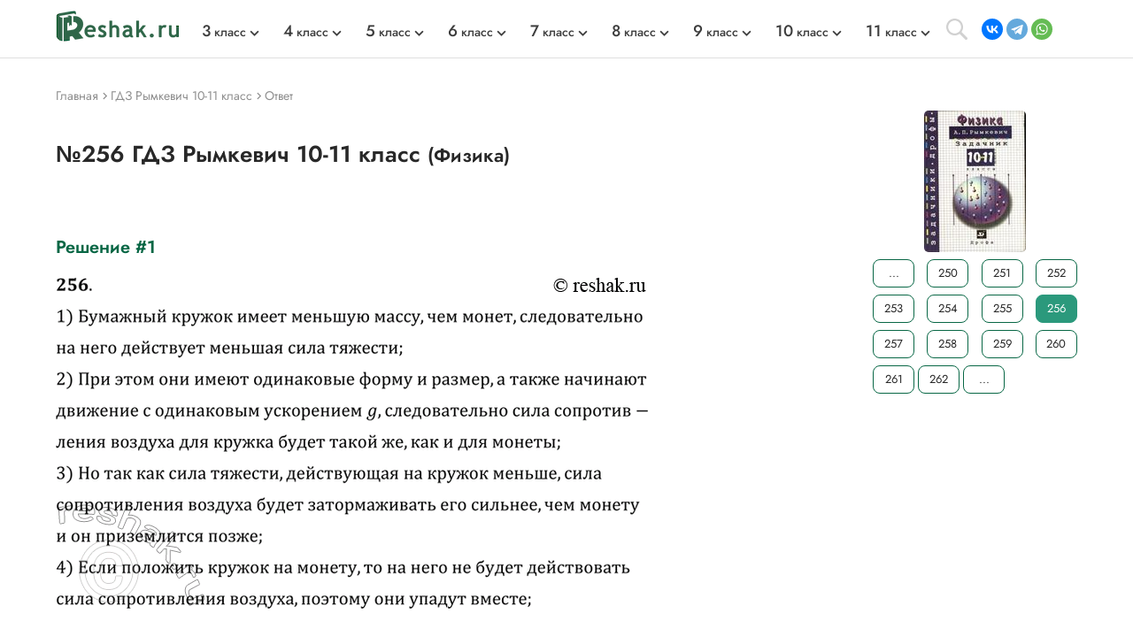

--- FILE ---
content_type: text/html; charset=cp1251
request_url: https://reshak.ru/otvet/otvet10.php?otvet1=256&var=1var
body_size: 8918
content:

<!DOCTYPE html>
<html lang="ru">
    <head>
        <meta charset="utf-8">
        <meta name="viewport" content="width=device-width, initial-scale=1.0">
        
        <title>(Решено)Упр.256 ГДЗ Рымкевич 10-11 класс по физике Вариант 1</title>
        <meta name="description" content="Вырежьте из бумаги кружок чуть меньшего диаметра, чем монета. Отпустите одновременно монету и кружок. Какое из этих тел упадет раньше? Объясните явление. Положите">
        <meta name="keywords" content="ГДЗ, решебник, ответ, рымкевич, физика, 10 класс, 11 класс, задание 256, Вариант 1">
        <link rel="apple-touch-icon" sizes="180x180" href="/apple-touch-icon.png">
        <link rel="icon" type="image/png" sizes="32x32" href="/favicon-32x32.png">
        <link rel="icon" type="image/png" sizes="16x16" href="/favicon-16x16.png">
        <link rel="manifest" href="/site.webmanifest">
        <link rel="mask-icon" href="/safari-pinned-tab.svg" color="#5bbad5">
        <link rel="image_src" href="https://reshak.ru/pic/tag/rimkevich.jpg" />
        <meta name="msapplication-TileColor" content="#da532c">
        <meta name="theme-color" content="#ffffff">
        <meta name="apple-itunes-app" content="app-id=1580574606">
        <link rel="canonical" href="https://reshak.ru/otvet/otvet10.php?otvet1=256&var=1var"/>                <!--[if IE]> 
        <script> 
        document.createElement("article"); 
        document.createElement("footer"); 
        document.createElement("header"); 
        document.createElement("section"); 
        document.createElement("aside"); 
        document.createElement("nav"); 
        document.createElement("main"); 
        </script> 
        <![endif]-->
        <link rel="stylesheet" href="/otvet/template/css/swiper-bundle.min.css">
        <link href="/otvet/template/css/style.css" rel="stylesheet">
                <style>
            .pic_otvet, .pic_otvet1, .pic_otvet2, .pic_zad {
                height: auto;
            }
            .soc_buttons {
                width:75%;
                padding-left:15%;
            }
            #txt_otvet{
                width:800px; 
                font-size: 10pt;
                color:#708090;
            }

            .article-buttons {
                width:800px; 
            }


            @media (max-width:960px){
                #txt_otvet{
                    width:100%; 
                    font-size: 10pt;
                    color:#708090;
                    text-align: justify;
                }
                .article-buttons {
                    width:100%; 
                }

                .pic_zad {
                    width: 99% !important;
                }

                                    .pic_otvet1 {
                        width: 99% !important;
                        height: auto;
                                                    line-height: 300px;
                                            }
                                    .pic_otvet2 {
                        width: 99% !important;
                        height: auto;
                                                    line-height: 300px;
                                            }
                 

                .pic_dop {
                    width: 99% !important;
                    height: auto;
                }

                .pic_zad img {
                    width:642px !important;
                }

                                    .pic_otvet1 img {
                        width:669px !important;
                        vertical-align: middle;
                        height: auto;
                    }
                                    .pic_otvet2 img {
                        width:649px !important;
                        vertical-align: middle;
                        height: auto;
                    }
                
                
                            }
            
            @media (max-width:776px){
                #txt_otvet img {
                    width: 100%;
                }
            }

            @media (max-width:672px){
                .pic_zad img {
                    width:100% !important;
                }

                            }

            
            @media (max-width:699px){
                .pic_otvet1 img {
                    width:100% !important;
                    height: auto;
                }

                            
            @media (max-width:679px){
                .pic_otvet2 img {
                    width:100% !important;
                    height: auto;
                }

                                        }
        </style>
                
        <!-- Google tag (gtag.js) --> <script async src='https://www.googletagmanager.com/gtag/js?id=G-SWXNYZ1951'></script> <script> window.dataLayer = window.dataLayer || []; function gtag(){dataLayer.push(arguments);} gtag('js', new Date()); gtag('config', 'G-SWXNYZ1951'); </script>        
                
                <script>window.yaContextCb = window.yaContextCb || [] </script> 
        <script async src="https://yandex.ru/ads/system/context.js" async></script>
        <script async src="https://cdn.digitalcaramel.com/caramel.js"></script>
        
                    <!-- Yandex.RTB --> <script>window.yaContextCb=window.yaContextCb||[]</script> <script src='https://yandex.ru/ads/system/context.js' async></script><script>window.yaContextCb.push(()=>{ Ya.Context.AdvManager.render({ type: 'floorAd', blockId: 'R-A-1963960-63', 'platform': 'desktop'}) })</script>            </head>
    <body>
        <div class="page">
            			            <script src="https://code.jquery.com/jquery-3.4.1.min.js" integrity="sha256-CSXorXvZcTkaix6Yvo6HppcZGetbYMGWSFlBw8HfCJo=" crossorigin="anonymous"></script>
        <header style="min-height: 58px;">
								<div class="topline wrapper flexbox">
					<a href="/" class="topline-logo">
						<img src="/otvet/template/img/logo.png" alt="Главная страница reshak.ru"  width="140" height="35">
					</a>
					<nav class="topmenu flex-1">
						<div class="mobile-menu-title">ГДЗ</div>
						<div class="mobile-menu-close"></div>
						<ul class="nav-class flexbox">
															<li>
									<a href="/tag/3klass.html"><span class="big-number">3</span> класс</a>
									<span></span>
									<div class="topmenu-dropdown">
										<ul class="nav-subject">
																																			<li>
													<a href="/tag/3klass_eng.html" tile="ГДЗ Английский 3 класс">Английский</a>
												</li>
																																															<li>
													<a href="/tag/3klass_math.html" tile="ГДЗ Математика 3 класс">Математика</a>
												</li>
																																																																																													<li>
													<a href="/tag/3klass_rus.html" tile="ГДЗ Русский 3 класс">Русский</a>
												</li>
																																																																																																																																																																																																																<li>
													<a href="/tag/3klass_mir.html" tile="ГДЗ Окружающий мир 3 класс">Окружающий мир</a>
												</li>
																																																																						<li>
													<a href="/tag/3klass_chtenie.html" tile="ГДЗ Литературное чтение 3 класс">Литературное чтение</a>
												</li>
																																	</ul>
									</div>
								</li>
															<li>
									<a href="/tag/4klass.html"><span class="big-number">4</span> класс</a>
									<span></span>
									<div class="topmenu-dropdown">
										<ul class="nav-subject">
																																			<li>
													<a href="/tag/4klass_eng.html" tile="ГДЗ Английский 4 класс">Английский</a>
												</li>
																																															<li>
													<a href="/tag/4klass_math.html" tile="ГДЗ Математика 4 класс">Математика</a>
												</li>
																																																																																													<li>
													<a href="/tag/4klass_rus.html" tile="ГДЗ Русский 4 класс">Русский</a>
												</li>
																																																																																																																																																																																																																<li>
													<a href="/tag/4klass_mir.html" tile="ГДЗ Окружающий мир 4 класс">Окружающий мир</a>
												</li>
																																																																						<li>
													<a href="/tag/4klass_chtenie.html" tile="ГДЗ Литературное чтение 4 класс">Литературное чтение</a>
												</li>
																																	</ul>
									</div>
								</li>
															<li>
									<a href="/tag/5klass.html"><span class="big-number">5</span> класс</a>
									<span></span>
									<div class="topmenu-dropdown">
										<ul class="nav-subject">
																																			<li>
													<a href="/tag/5klass_eng.html" tile="ГДЗ Английский 5 класс">Английский</a>
												</li>
																																															<li>
													<a href="/tag/5klass_math.html" tile="ГДЗ Математика 5 класс">Математика</a>
												</li>
																																																																																													<li>
													<a href="/tag/5klass_rus.html" tile="ГДЗ Русский 5 класс">Русский</a>
												</li>
																																																																																													<li>
													<a href="/tag/5klass_istoria.html" tile="ГДЗ История 5 класс">История</a>
												</li>
																																															<li>
													<a href="/tag/5klass_bio.html" tile="ГДЗ Биология 5 класс">Биология</a>
												</li>
																																															<li>
													<a href="/tag/5klass_geograph.html" tile="ГДЗ География 5 класс">География</a>
												</li>
																																															<li>
													<a href="/tag/5klass_inf.html" tile="ГДЗ Информатика 5 класс">Информатика</a>
												</li>
																																															<li>
													<a href="/tag/5klass_obshestvo.html" tile="ГДЗ Общество 5 класс">Общество</a>
												</li>
																																																																						<li>
													<a href="/tag/5klass_literatura.html" tile="ГДЗ Литература 5 класс">Литература</a>
												</li>
																																																								</ul>
									</div>
								</li>
															<li>
									<a href="/tag/6klass.html"><span class="big-number">6</span> класс</a>
									<span></span>
									<div class="topmenu-dropdown">
										<ul class="nav-subject">
																																			<li>
													<a href="/tag/6klass_eng.html" tile="ГДЗ Английский 6 класс">Английский</a>
												</li>
																																															<li>
													<a href="/tag/6klass_math.html" tile="ГДЗ Математика 6 класс">Математика</a>
												</li>
																																																																																													<li>
													<a href="/tag/6klass_rus.html" tile="ГДЗ Русский 6 класс">Русский</a>
												</li>
																																																																																													<li>
													<a href="/tag/6klass_istoria.html" tile="ГДЗ История 6 класс">История</a>
												</li>
																																															<li>
													<a href="/tag/6klass_bio.html" tile="ГДЗ Биология 6 класс">Биология</a>
												</li>
																																															<li>
													<a href="/tag/6klass_geograph.html" tile="ГДЗ География 6 класс">География</a>
												</li>
																																															<li>
													<a href="/tag/6klass_inf.html" tile="ГДЗ Информатика 6 класс">Информатика</a>
												</li>
																																															<li>
													<a href="/tag/6klass_obshestvo.html" tile="ГДЗ Общество 6 класс">Общество</a>
												</li>
																																																																						<li>
													<a href="/tag/6klass_literatura.html" tile="ГДЗ Литература 6 класс">Литература</a>
												</li>
																																																								</ul>
									</div>
								</li>
															<li>
									<a href="/tag/7klass.html"><span class="big-number">7</span> класс</a>
									<span></span>
									<div class="topmenu-dropdown">
										<ul class="nav-subject">
																																			<li>
													<a href="/tag/7klass_eng.html" tile="ГДЗ Английский 7 класс">Английский</a>
												</li>
																																																																						<li>
													<a href="/tag/7klass_alg.html" tile="ГДЗ Алгебра 7 класс">Алгебра</a>
												</li>
																																															<li>
													<a href="/tag/7klass_geo.html" tile="ГДЗ Геометрия 7 класс">Геометрия</a>
												</li>
																																															<li>
													<a href="/tag/7klass_rus.html" tile="ГДЗ Русский 7 класс">Русский</a>
												</li>
																																															<li>
													<a href="/tag/7klass_fiz.html" tile="ГДЗ Физика 7 класс">Физика</a>
												</li>
																																															<li>
													<a href="/tag/7klass_him.html" tile="ГДЗ Химия 7 класс">Химия</a>
												</li>
																																															<li>
													<a href="/tag/7klass_istoria.html" tile="ГДЗ История 7 класс">История</a>
												</li>
																																															<li>
													<a href="/tag/7klass_bio.html" tile="ГДЗ Биология 7 класс">Биология</a>
												</li>
																																															<li>
													<a href="/tag/7klass_geograph.html" tile="ГДЗ География 7 класс">География</a>
												</li>
																																															<li>
													<a href="/tag/7klass_inf.html" tile="ГДЗ Информатика 7 класс">Информатика</a>
												</li>
																																															<li>
													<a href="/tag/7klass_obshestvo.html" tile="ГДЗ Общество 7 класс">Общество</a>
												</li>
																																																																						<li>
													<a href="/tag/7klass_literatura.html" tile="ГДЗ Литература 7 класс">Литература</a>
												</li>
																																																								</ul>
									</div>
								</li>
															<li>
									<a href="/tag/8klass.html"><span class="big-number">8</span> класс</a>
									<span></span>
									<div class="topmenu-dropdown">
										<ul class="nav-subject">
																																			<li>
													<a href="/tag/8klass_eng.html" tile="ГДЗ Английский 8 класс">Английский</a>
												</li>
																																																																						<li>
													<a href="/tag/8klass_alg.html" tile="ГДЗ Алгебра 8 класс">Алгебра</a>
												</li>
																																															<li>
													<a href="/tag/8klass_geo.html" tile="ГДЗ Геометрия 8 класс">Геометрия</a>
												</li>
																																															<li>
													<a href="/tag/8klass_rus.html" tile="ГДЗ Русский 8 класс">Русский</a>
												</li>
																																															<li>
													<a href="/tag/8klass_fiz.html" tile="ГДЗ Физика 8 класс">Физика</a>
												</li>
																																															<li>
													<a href="/tag/8klass_him.html" tile="ГДЗ Химия 8 класс">Химия</a>
												</li>
																																															<li>
													<a href="/tag/8klass_istoria.html" tile="ГДЗ История 8 класс">История</a>
												</li>
																																															<li>
													<a href="/tag/8klass_bio.html" tile="ГДЗ Биология 8 класс">Биология</a>
												</li>
																																															<li>
													<a href="/tag/8klass_geograph.html" tile="ГДЗ География 8 класс">География</a>
												</li>
																																															<li>
													<a href="/tag/8klass_inf.html" tile="ГДЗ Информатика 8 класс">Информатика</a>
												</li>
																																															<li>
													<a href="/tag/8klass_obshestvo.html" tile="ГДЗ Общество 8 класс">Общество</a>
												</li>
																																																																						<li>
													<a href="/tag/8klass_literatura.html" tile="ГДЗ Литература 8 класс">Литература</a>
												</li>
																																																								</ul>
									</div>
								</li>
															<li>
									<a href="/tag/9klass.html"><span class="big-number">9</span> класс</a>
									<span></span>
									<div class="topmenu-dropdown">
										<ul class="nav-subject">
																																			<li>
													<a href="/tag/9klass_eng.html" tile="ГДЗ Английский 9 класс">Английский</a>
												</li>
																																																																						<li>
													<a href="/tag/9klass_alg.html" tile="ГДЗ Алгебра 9 класс">Алгебра</a>
												</li>
																																															<li>
													<a href="/tag/9klass_geo.html" tile="ГДЗ Геометрия 9 класс">Геометрия</a>
												</li>
																																															<li>
													<a href="/tag/9klass_rus.html" tile="ГДЗ Русский 9 класс">Русский</a>
												</li>
																																															<li>
													<a href="/tag/9klass_fiz.html" tile="ГДЗ Физика 9 класс">Физика</a>
												</li>
																																															<li>
													<a href="/tag/9klass_him.html" tile="ГДЗ Химия 9 класс">Химия</a>
												</li>
																																															<li>
													<a href="/tag/9klass_istoria.html" tile="ГДЗ История 9 класс">История</a>
												</li>
																																															<li>
													<a href="/tag/9klass_bio.html" tile="ГДЗ Биология 9 класс">Биология</a>
												</li>
																																															<li>
													<a href="/tag/9klass_geograph.html" tile="ГДЗ География 9 класс">География</a>
												</li>
																																															<li>
													<a href="/tag/9klass_inf.html" tile="ГДЗ Информатика 9 класс">Информатика</a>
												</li>
																																															<li>
													<a href="/tag/9klass_obshestvo.html" tile="ГДЗ Общество 9 класс">Общество</a>
												</li>
																																																																						<li>
													<a href="/tag/9klass_literatura.html" tile="ГДЗ Литература 9 класс">Литература</a>
												</li>
																																																								</ul>
									</div>
								</li>
															<li>
									<a href="/tag/10klass.html"><span class="big-number">10</span> класс</a>
									<span></span>
									<div class="topmenu-dropdown">
										<ul class="nav-subject">
																																			<li>
													<a href="/tag/10klass_eng.html" tile="ГДЗ Английский 10 класс">Английский</a>
												</li>
																																																																						<li>
													<a href="/tag/10klass_alg.html" tile="ГДЗ Алгебра 10 класс">Алгебра</a>
												</li>
																																															<li>
													<a href="/tag/10klass_geo.html" tile="ГДЗ Геометрия 10 класс">Геометрия</a>
												</li>
																																															<li>
													<a href="/tag/10klass_rus.html" tile="ГДЗ Русский 10 класс">Русский</a>
												</li>
																																															<li>
													<a href="/tag/10klass_fiz.html" tile="ГДЗ Физика 10 класс">Физика</a>
												</li>
																																															<li>
													<a href="/tag/10klass_him.html" tile="ГДЗ Химия 10 класс">Химия</a>
												</li>
																																															<li>
													<a href="/tag/10klass_istoria.html" tile="ГДЗ История 10 класс">История</a>
												</li>
																																															<li>
													<a href="/tag/10klass_bio.html" tile="ГДЗ Биология 10 класс">Биология</a>
												</li>
																																															<li>
													<a href="/tag/10klass_geograph.html" tile="ГДЗ География 10 класс">География</a>
												</li>
																																															<li>
													<a href="/tag/10klass_inf.html" tile="ГДЗ Информатика 10 класс">Информатика</a>
												</li>
																																															<li>
													<a href="/tag/10klass_obshestvo.html" tile="ГДЗ Общество 10 класс">Общество</a>
												</li>
																																																																						<li>
													<a href="/tag/10klass_literatura.html" tile="ГДЗ Литература 10 класс">Литература</a>
												</li>
																																																								</ul>
									</div>
								</li>
															<li>
									<a href="/tag/11klass.html"><span class="big-number">11</span> класс</a>
									<span></span>
									<div class="topmenu-dropdown">
										<ul class="nav-subject">
																																			<li>
													<a href="/tag/11klass_eng.html" tile="ГДЗ Английский 11 класс">Английский</a>
												</li>
																																																																						<li>
													<a href="/tag/11klass_alg.html" tile="ГДЗ Алгебра 11 класс">Алгебра</a>
												</li>
																																															<li>
													<a href="/tag/11klass_geo.html" tile="ГДЗ Геометрия 11 класс">Геометрия</a>
												</li>
																																															<li>
													<a href="/tag/11klass_rus.html" tile="ГДЗ Русский 11 класс">Русский</a>
												</li>
																																															<li>
													<a href="/tag/11klass_fiz.html" tile="ГДЗ Физика 11 класс">Физика</a>
												</li>
																																															<li>
													<a href="/tag/11klass_him.html" tile="ГДЗ Химия 11 класс">Химия</a>
												</li>
																																															<li>
													<a href="/tag/11klass_istoria.html" tile="ГДЗ История 11 класс">История</a>
												</li>
																																															<li>
													<a href="/tag/11klass_bio.html" tile="ГДЗ Биология 11 класс">Биология</a>
												</li>
																																															<li>
													<a href="/tag/11klass_geograph.html" tile="ГДЗ География 11 класс">География</a>
												</li>
																																															<li>
													<a href="/tag/11klass_inf.html" tile="ГДЗ Информатика 11 класс">Информатика</a>
												</li>
																																															<li>
													<a href="/tag/11klass_obshestvo.html" tile="ГДЗ Общество 11 класс">Общество</a>
												</li>
																																																																						<li>
													<a href="/tag/11klass_literatura.html" tile="ГДЗ Литература 11 класс">Литература</a>
												</li>
																																																								</ul>
									</div>
								</li>
													</ul>
					</nav>
					<div class="search-open"></div>
					<address class="topline-address flexbox">
						<script src="https://yastatic.net/share2/share.js" async></script><div class="ya-share2" data-curtain data-shape="round" data-limit="3" data-services="vkontakte,telegram,whatsapp" data-lang="en" style="min-width: 108px; margin: 0; min-height: 24px;></div>					</address>
					<div class="gamburger"></div>
				</div>
				<div class="topline-search wrapper">
					<style>
						#ya-site-form0 .ya-site-form__submit_type_image {
							background: url(/otvet/template/img/search.svg) center/16px no-repeat;
						}
						#ya-site-form0 .ya-site-form__input-text {
							border: none;
						}
					</style>
					<div class="ya-site-form ya-site-form_inited_no" data-bem="{&quot;action&quot;:&quot;https://reshak.ru/search.html&quot;,&quot;arrow&quot;:false,&quot;bg&quot;:&quot;transparent&quot;,&quot;fontsize&quot;:14,&quot;fg&quot;:&quot;#000000&quot;,&quot;language&quot;:&quot;ru&quot;,&quot;logo&quot;:&quot;rb&quot;,&quot;publicname&quot;:&quot;Yandex Site Search #1217609&quot;,&quot;suggest&quot;:true,&quot;target&quot;:&quot;_blank&quot;,&quot;tld&quot;:&quot;ru&quot;,&quot;type&quot;:3,&quot;usebigdictionary&quot;:false,&quot;searchid&quot;:1217609,&quot;input_fg&quot;:&quot;#5a5757&quot;,&quot;input_bg&quot;:&quot;#ffffff&quot;,&quot;input_fontStyle&quot;:&quot;normal&quot;,&quot;input_fontWeight&quot;:&quot;normal&quot;,&quot;input_placeholder&quot;:&quot;Найти решение&quot;,&quot;input_placeholderColor&quot;:&quot;#e0e0e0&quot;,&quot;input_borderColor&quot;:&quot;#e0e0e0&quot;}">
						<form class="flexbox wrapper" action="https://yandex.ru/search/site/" method="get" target="_blank" accept-charset="utf-8">
							<input type="hidden" name="searchid" value="1217609"/>
							<input type="hidden" name="l10n" value="ru"/>
							<input type="hidden" name="reqenc" value=""/>
							<input class="topline-search-input" type="search" name="text" value=""/>
							<input class="topline-search-btn" type="submit" value="Найти"/>
						</form>
					</div>
					<style type="text/css">.ya-page_js_yes .ya-site-form_inited_no { display: none; }</style>
				<script type="text/javascript">(function(w,d,c){var s=d.createElement('script'),h=d.getElementsByTagName('script')[0],e=d.documentElement;if((' '+e.className+' ').indexOf(' ya-page_js_yes ')===-1){e.className+=' ya-page_js_yes';}s.type='text/javascript';s.async=true;s.charset='utf-8';s.src=(d.location.protocol==='https:'?'https:':'http:')+'//site.yandex.net/v2.0/js/all.js';h.parentNode.insertBefore(s,h);(w[c]||(w[c]=[])).push(function(){Ya.Site.Form.init()})})(window,document,'yandex_site_callbacks');</script>
				</div>
				<div class="mobile-menu-bg"></div>
				<div class="mobile-menu-container"></div>
			</header>
						
            <main class="main">
                <div class="wrapper">
                    <div class="vsep">
                    		                        <ul itemscope itemtype="https://schema.org/BreadcrumbList" class="breadcrumbs" style="min-height: 29px;">
	                          <li itemprop="itemListElement" itemscope itemtype="https://schema.org/ListItem"> <a href="/" title="Главная страница" itemprop="item"> <span itemprop="name" class="firstli">Главная</span> <meta itemprop="position" content="0"> </a></li>	                          	                          <li itemprop="itemListElement" itemscope itemtype="https://schema.org/ListItem"> <a href="/reshebniki/fizika/10/rimkevich10-11/index.php" title="Главная страница решебника" itemprop="item"> <span itemprop="name">ГДЗ Рымкевич 10-11 класс</span> <meta itemprop="position" content="1"> </a> </li>	                          <li itemprop="itemListElement" itemscope itemtype="https://schema.org/ListItem"> <a href="http://reshak.ru/otvet/otvet10.php?otvet1=256&var=1var" title="Текущая страница" itemprop="item"> <span itemprop="name">Ответ</span> <meta itemprop="position" content="2"> </a> </li>	                        </ul>
	                                            <article class="lcol" style="min-height: 56px;">
                                                            <h1 class="titleh1">
                                    №256 ГДЗ Рымкевич 10-11 класс                                    <small>(Физика)</small>
                                </h1>
                                                                            <style>
                            figcaption {
                                font-size: smaller;
                                color: #DCDCDC;
                                margin: 0 auto 5px; /* Отступы вокруг абзаца */
                            }
                        </style>
                        <div style='padding: 15px 0; max-width: 800px;' align='center'><div style='display: flex; justify-content: space-around;'> <div caramel-id='01kffza5aevhms8rm0eb45w98v'></div>  </div></div><h2 class="titleh2">Решение #1</h2>        <div class="pic_otvet1">
            <img src="/reshebniki/fizika/10/rimkevich10-11/images1/256.png" alt="Изображение Вырежьте из бумаги кружок чуть меньшего диаметра, чем монета. Отпустите одновременно монету и кружок. Какое из этих тел упадет раньше? Объясните явление. Положите..." title="Изображение ответа Вырежьте из бумаги кружок чуть меньшего диаметра, чем монета. Отпустите одновременно монету и кружок. Какое из этих тел упадет раньше? Объясните явление. Положите..." width="669">
        </div>
    <h2 class="titleh2">Решение #2</h2>        <div class="pic_otvet2">
            <img class="lazyload" data-src="/reshebniki/fizika/10/rimkevich10-11/images2/256.png" alt="Изображение Вырежьте из бумаги кружок чуть меньшего диаметра, чем монета. Отпустите одновременно монету и кружок. Какое из этих тел упадет раньше? Объясните явление. Положите..." title="Изображение ответа Вырежьте из бумаги кружок чуть меньшего диаметра, чем монета. Отпустите одновременно монету и кружок. Какое из этих тел упадет раньше? Объясните явление. Положите..." width="649">
        </div>
                                                    <div id="txt_otvet"><img src="/pic/zapret_pravo.png" alt="Загрузка..." width="746"></div>
                                                <div id="txt_otvet">
                            <div class="empty_place"><div style='padding: 15px 0; max-width: 800px;'><div id='yandex_rtb_R-A-1963960-55'></div> <script>window.yaContextCb.push(()=>{ Ya.Context.AdvManager.render({ renderTo: 'yandex_rtb_R-A-1963960-55', blockId: 'R-A-1963960-55' }) })</script></div></div>                            
                            <!-- Блок похожих сочинений -->
                                                        <br>
                            <div class="text_zad">                                        <div>Рассмотрим вариант решения задания из учебника Рымкевич 10-11 класс, Дрофа:</div>
                                                                                <div>Вырежьте из бумаги кружок чуть меньшего диаметра, чем монета. Отпустите одновременно монету и кружок. Какое из этих тел упадет раньше? Объясните явление. Положите бумажный кружок на монету и отпустите их так, чтобы система падала монетой вниз. Опишите и объясните явление.</div> 
                                                            <div>
                                <noindex>*Цитирирование задания со ссылкой на учебник производится исключительно в учебных целях для лучшего понимания разбора решения задания.
                                <span id="klassForStat" style="display:none">10-11</span>
                                <span id="idForStat" style="display:none">rimkevich10-11</span>
                                <span id="nomerForStat" style="display:none">256</span>
                                <span id="vkIdForVK" style="display:none">1102</span>
                                </noindex>
                            </div>
                        </div>
                    </div>
                        <!-- Предыдущий-следующий --> 
                        <nav class="article-buttons flexbox">
                                                            <a class="button_num" href="/otvet/otvet10.php?otvet1=255&var=1var" title="Помощь по предыдущему заданию">« Предыдущее</a> <a class="button_num" href="/otvet/otvet10.php?otvet1=257&var=1var" title="Помощь по следующему заданию">Следующее »</a>                                                     </nav>
                        <!-- Поделиться на мобильных-->
                                                <!-- Популярные решебники -->
                        <!-- Блок с похожими решебниками по HashTag -->

<!-- Блок популярные решебники (список) -->
<div class="inner-clas-group-box">
    <section class="index-class-group">
        <h4 class="titleh4">
        	            Популярные решебники 10-11 класс
            			            <a href="/" class="readmore">
			            Все решебники
			        </a>
		                            </h4>
        <div class="main_gdz-slider swiper-container">
            <div class="main_gdz swiper-wrapper">
                
                                                              <div class="main_gdz-div swiper-slide">
                            <a href="/reshebniki/geograph/10/kuznetsov10-11/index.html">
                                <div class="tags_main-img">
                                    <img class="lazyload" data-src="/pic/tag/kuznetsov10-11.jpg" alt="ГДЗ Кузнецов 10-11 класс 10-11 класс" title="ГДЗ Кузнецов 10-11 класс 10-11 класс" width="115" height="160">
                                                                    </div>
                                <div class="main_gdz-title">
                                    <div class="subject">
                                        Кузнецов 10-11 класс                                                                            </div>
                                    <div class="author">
                                        Кузнецов, Ким                                    </div>
                                </div>
                            </a>
                        </div>
                                                                                    <div class="main_gdz-div swiper-slide">
                            <a href="/reshebniki/algebra/11/merzlyak_baz/index.html">
                                <div class="tags_main-img">
                                    <img class="lazyload" data-src="/pic/tag/merzlyak_baz11.jpg" alt="ГДЗ Мерзляк 11 класс" title="ГДЗ Мерзляк 11 класс" width="115" height="160">
                                                                    </div>
                                <div class="main_gdz-title">
                                    <div class="subject">
                                        Мерзляк                                                                            </div>
                                    <div class="author">
                                        Мерзляк, Номировский, Полонский                                    </div>
                                </div>
                            </a>
                        </div>
                                                                                    <div class="main_gdz-div swiper-slide">
                            <a href="/reshebniki/algebra/10/mordkovich2/index.html">
                                <div class="tags_main-img">
                                    <img class="lazyload" data-src="/pic/tag/mordkovich10.jpg" alt="ГДЗ Мордкович 10 класс" title="ГДЗ Мордкович 10 класс" width="115" height="160">
                                                                    </div>
                                <div class="main_gdz-title">
                                    <div class="subject">
                                        Мордкович                                        											<p class="dopName">(проф уровень)</p>
										                                    </div>
                                    <div class="author">
                                        Мордкович, Семенов                                    </div>
                                </div>
                            </a>
                        </div>
                                                                                    <div class="main_gdz-div swiper-slide">
                            <a href="/reshebniki/ximiya/10/ostroumov_rt/index.html">
                                <div class="tags_main-img">
                                    <img class="lazyload" data-src="/pic/tag/ostroumov_rt10.jpg" alt="ГДЗ Габриелян 10 класс" title="ГДЗ Габриелян 10 класс" width="115" height="160">
                                                                    </div>
                                <div class="main_gdz-title">
                                    <div class="subject">
                                        Габриелян                                        											<p class="dopName">(Рабочая тетрадь)</p>
										                                    </div>
                                    <div class="author">
                                        Габриелян, Остроумов, Сладков                                    </div>
                                </div>
                            </a>
                        </div>
                                                                                    <div class="main_gdz-div swiper-slide">
                            <a href="/reshebniki/biologia/11/belyaev/index.html">
                                <div class="tags_main-img">
                                    <img class="lazyload" data-src="/pic/tag/belyaev11.jpg" alt="ГДЗ Биология 11 класс" title="ГДЗ Биология 11 класс" width="115" height="160">
                                                                    </div>
                                <div class="main_gdz-title">
                                    <div class="subject">
                                        Биология                                                                            </div>
                                    <div class="author">
                                        Беляев, Дымшица                                    </div>
                                </div>
                            </a>
                        </div>
                                                                                    <div class="main_gdz-div swiper-slide">
                            <a href="/nme10/index.html">
                                <div class="tags_main-img">
                                    <img class="lazyload" data-src="/pic/tag/nme10.jpg" alt="ГДЗ New Millennium 10 класс" title="ГДЗ New Millennium 10 класс" width="115" height="160">
                                                                    </div>
                                <div class="main_gdz-title">
                                    <div class="subject">
                                        New Millennium                                                                            </div>
                                    <div class="author">
                                        Казырбаева, Дворецкая                                    </div>
                                </div>
                            </a>
                        </div>
                                                                                                                                                                                                                                                                                                                                                                                                                                                                                                                                                                                                                                                                                                                                                                                                                                                                                                                                                                                                                                                                                                                                                                                                                                                                                                                                                                                                                                                                                                                                                                                                                                                                                                                                                                                                                                                                                                                                                                                                                                                                                                                                                                                                                                                                                                                                                                                                                                                                                                                                                                                                                                                                                                                                                                                                                                                                                                                                                                                                                                                                                                                                                                                                                                                                                                                                                                                                                                                                                                                                                                                                                                                                                                                                                                                                                                                                                                                                                                                                                                                                                                                                                                  </div>
        </div>
    </section>
</div>
   
                        <!-- Комменты вк -->
                                                    <div style="font-size: 12px; color: #8f8f8f; margin-top: 20px;">*размещая тексты в комментариях ниже, вы автоматически соглашаетесь с <a href="/soglashenie.html" target="_blank" style="color: #8f8f8f">пользовательским соглашением</a></div>
                            <div id="vk_comments" style="min-height: 210px;"></div>
                            
                                                </article>    
                        <aside class="rcol sticky">
                            <div align="center">
                                <a href="/reshebniki/fizika/10/rimkevich10-11/index.php" title="Перейти на главную страницу решебника">
                                    <div class="rcol_main-img">
                                        <img src="/pic/tag/rimkevich.jpg" alt="Изображение учебника">
                                                                            </div>
                                </a>
                            </div>
                            <nav class="sidebar-buttons flexbox"><a href=/reshebniki/fizika/10/rimkevich10-11/index.php title="На главную страницу">...</a><a href="/otvet/otvet10.php?otvet1=250&var=1var">250</a><a href="/otvet/otvet10.php?otvet1=251&var=1var">251</a><a href="/otvet/otvet10.php?otvet1=252&var=1var">252</a><a href="/otvet/otvet10.php?otvet1=253&var=1var">253</a><a href="/otvet/otvet10.php?otvet1=254&var=1var">254</a><a href="/otvet/otvet10.php?otvet1=255&var=1var">255</a><a href="/otvet/otvet10.php?otvet1=256&var=1var" id="active">256</a><a href="/otvet/otvet10.php?otvet1=257&var=1var">257</a><a href="/otvet/otvet10.php?otvet1=258&var=1var">258</a><a href="/otvet/otvet10.php?otvet1=259&var=1var">259</a><a href="/otvet/otvet10.php?otvet1=260&var=1var">260</a><a href="/otvet/otvet10.php?otvet1=261&var=1var">261</a><a href="/otvet/otvet10.php?otvet1=262&var=1var">262</a> <a href=/reshebniki/fizika/10/rimkevich10-11/index.php title="На главную страницу">...</a></nav>                            <div class="advSidebar">
                                <div style='max-width: 250px; padding-top: 20px;'><div id='yandex_rtb_R-A-1963960-13'></div> <script>window.yaContextCb.push(()=>{ Ya.Context.AdvManager.render({ renderTo: 'yandex_rtb_R-A-1963960-13', blockId: 'R-A-1963960-13' }) })</script> </div>                            </div>
                        </aside>                  
                    </div>
                </div>
            </main>
            <footer class="footbg">
                <div class="wrapper">
                    <div class="flexbox fbox">
                        <div class="fbox-links">
                            <a href="/" class="fbox-logo">
                                <img src="/otvet/template/img/logo-white.png" alt="Главная страница reshak.ru" width="136" height="35">
                            </a>
                            <address class="fbox-contact">
                                <div class="fbox-contact-socio flexbox">
                                    <a href="https://vk.com/gdz_b0t" class="fbox-socio fbox-vk" target="_blank" title="Мы Вконтакте">
                                        <img src="/otvet/template/img/vk.svg" alt="Вконтакте">
                                    </a>
                                    <!-- <a href="https://twitter.com/reshakru" class="fbox-socio fbox-tw" target="_blank" title="Мы в Twitter">
                                        <img src="/otvet/template/img/tw.svg" alt="Twitter">
                                    </a>
                                    <a href="#" class="fbox-socio fbox-fb" target="_blank" title="Мы на Facebook">
                                        <img src="/otvet/template/img/fb.svg" alt="Facebook">
                                    </a> -->
                                </div> 
                                                                                                        <div>
                                        <a href="https://apps.apple.com/ru/app/id1580574606" target="_blank" title="Приложение Reshakru в AppStore">
                                        <img src="/otvet/template/img/appStore.svg" alt="Приложение Reshakru в AppStore">
                                        </a>
                                    </div>
                                     
                                                                        <div>
                                        <a href="https://play.google.com/store/apps/details?id=com.reshak.gdzapp" target="_blank" title="Приложение Reshakru в Google Play">
                                        <img src="/otvet/template/img/googlePlay.png" width="120" height="36" alt="Приложение Reshakru в Google Play">
                                        </a>
                                    </div>
                                                                                  
                            </address>
                        </div>
                        <div class="fbox-text flex-1">
                            <p>
                                ©Reshak.ru — сборник решебников для учеников старших и средних классов. Здесь можно найти решебники, ГДЗ, переводы текстов по школьной программе. Практически весь материал, собранный на сайте — авторский с подробными пояснениями профильными специалистами. Вы сможете скачать гдз, решебники, улучшить школьные оценки, повысить знания, получить намного больше свободного времени.
                            </p>
                            <p>
                                Главная задача сайта: помогать школьникам и родителям в решении домашнего задания. Кроме того, весь материал совершенствуется, добавляются новые сборники решений.
                            </p>
                        </div>
                        <div class="fbox-nav-block flexbox">
                            <div class="fbox-nav flexbox">
                                <div class="fbox-nav-title">
                                    гдз
                                </div>
                                <nav class="flexbox fmenu">
                                    <a href="/tag/11klass.html" class="fbox-nav-link">
                                        11 класс
                                    </a>
                                    <a href="/tag/10klass.html" class="fbox-nav-link">
                                        10 класс
                                    </a>
                                    <a href="/tag/9klass.html" class="fbox-nav-link">
                                        9 класс
                                    </a>
                                    <a href="/tag/8klass.html" class="fbox-nav-link">
                                        8 класс
                                    </a>
                                    <a href="/tag/7klass.html" class="fbox-nav-link">
                                        7 класс
                                    </a>
                                    <a href="/tag/6klass.html" class="fbox-nav-link">
                                        6 класс
                                    </a>
                                    <a href="/tag/5klass.html" class="fbox-nav-link">
                                        5 класс
                                    </a>
                                    <a href="/tag/4klass.html" class="fbox-nav-link">
                                        4 класс
                                    </a>
                                </nav>
                            </div>
                            <div class="fbox-nav flexbox">
                                <div class="fbox-nav-title title-second">
                                    Навигация
                                </div>
                                <nav class="flexbox fmenu">
                                    <a href="/" class="fbox-nav-link">
                                        Главная страница
                                    </a>
                                    <a href="/onlayn-ege.html" class="fbox-nav-link">
                                        Онлайн ЕГЭ 
                                    </a>
                                    <a href="/page-perevod.html" class="fbox-nav-link">
                                        Переводы 
                                    </a>
                                    <a href="/pravo.html" class="fbox-nav-link">
                                        Правообладателям 
                                    </a>
                                    <a href="/soglashenie.html" class="fbox-nav-link">
                                        Пользовательское соглашение
                                    </a>
                                                                        <a href="mailto:admin@reshak.ru" class="fbox-mail">
                                        admin@reshak.ru
                                    </a>
                                                                    </nav>
                            </div>
                        </div>
                    </div>
                </div>
                            </footer>
        </div>


                    <script src="https://code.jquery.com/jquery-3.4.1.min.js" integrity="sha256-CSXorXvZcTkaix6Yvo6HppcZGetbYMGWSFlBw8HfCJo=" crossorigin="anonymous"></script>
        
        <script src="/otvet/template/js/lazysizes.min.js" type="text/javascript"></script> 
        
        <script>
        setTimeout(function() {
            var headID = document.getElementsByTagName("head")[0];         
            var newScript = document.createElement('script');
            newScript.type = 'text/javascript';
            newScript.src = 'https://yastatic.net/es5-shims/0.0.2/es5-shims.min.js';
            headID.appendChild(newScript);
        }, 500);
        </script>

        <script>
        setTimeout(function() {
            var headID = document.getElementsByTagName("head")[0];         
            var newScript = document.createElement('script');
            newScript.type = 'text/javascript';
            newScript.src = 'https://yastatic.net/share2/share.js';
            headID.appendChild(newScript);
        }, 500);
        </script>

        <script>
        setTimeout(function() {
            var headID = document.getElementsByTagName("head")[0];         
            var newScript = document.createElement('script');
            newScript.type = 'text/javascript';
            newScript.src = '/otvet/template/js/script.js';
            headID.appendChild(newScript);
        }, 500);
        </script>

        <script>
            function delNode(el){el.parentNode.remove()}
        </script>
        <script src="/otvet/template/js/swiper-bundle.min.js"></script>

        <!-- <script src="/otvet/template/js/script.js"></script> -->
                    <script src="/otvet/template/js/readmore.js"></script>
            <script>
                $('.text_zad').readmore({
                    maxHeight: 112,
                    moreLink: '<a href="#"><span>Развернуть</span></a>',
                    lessLink: '<a href="#"><span>Скрыть</span></a>'
                });
            </script>
                            <script type="text/javascript">
              window.vkAsyncInit = function() {
                VK.init({
                  apiId: 2629761,
                  onlyWidgets: true
                });
                VK.Widgets.Comments("vk_comments", {limit: 10, attach: "*", autoPublish: 1, }, 1102                        );
              };

              setTimeout(function() {
                var el = document.createElement("script");
                el.type = "text/javascript";
                el.src = "https://vk.com/js/api/openapi.js?168";
                el.async = true;
                document.getElementById("vk_comments").appendChild(el);
              }, 2000);
            </script>
        
<script type="text/javascript">//<![CDATA[
$(function(){
  $("#slidemenu").UlMenu();
});
//]]>
  $.fn.Button=function(sel){var closed=true,th=this;$(sel).hide();$(this).removeClass('selected').click(function(){$(sel).toggle("fast");$(this).toggleClass("selected");closed=!closed;return false;});$(document).click(function(e){if(closed)return;var target=e.target||e.srcElement;while(target){var ret=false;$(sel).each(function(){if(ret=target==this)return false;});if(ret)return;target=target.parentNode;}$(sel).hide('fast');$(th).removeClass('selected');closed=true;});return this;}
$.fn.UlMenu=function(){$.each(this,function(){$("li.submenu",this).hide();$("li:has(.sublnk)",this).click(function(){$(this).toggleClass("selected").next("li.submenu").slideToggle(300).css("display",function(){if($(this).css("display")=="list-item")return"block";});});});return this;}
$(function(){$("#logindialog").dialog({autoOpen:false,width:300});$('#loginlink').click(function(){$('#logindialog').dialog('open');return false;});});$(document).ready(function(){var tabContainers=$('#tabbs .tabcont');tabContainers.hide().filter(':first').show();$('#tabbs .tabmenu a').click(function(){tabContainers.hide();tabContainers.filter(this.hash).show();$('#tabbs .tabmenu a').removeClass('selected');$(this).addClass('selected');return false;}).filter(':first').click();});
</script>

<!-- Скрипт статистики -->
<script src="https://backend.reshak.ru/stats-script.js"></script>

<!-- Yandex.Metrika counter -->
<script type="text/javascript" >
   (function(m,e,t,r,i,k,a){m[i]=m[i]||function(){(m[i].a=m[i].a||[]).push(arguments)};
   m[i].l=1*new Date();
   for (var j = 0; j < document.scripts.length; j++) {if (document.scripts[j].src === r) { return; }}
   k=e.createElement(t),a=e.getElementsByTagName(t)[0],k.async=1,k.src=r,a.parentNode.insertBefore(k,a)})
   (window, document, "script", "https://cdn.jsdelivr.net/npm/yandex-metrica-watch/tag.js", "ym");

   ym(5548405, "init", {
        clickmap:true,
        trackLinks:true,
        accurateTrackBounce:true
   });
</script>
<noscript><div><img src="https://mc.yandex.ru/watch/5548405" style="position:absolute; left:-9999px;" alt="" /></div></noscript>
<!-- /Yandex.Metrika counter -->
</body>
</html>